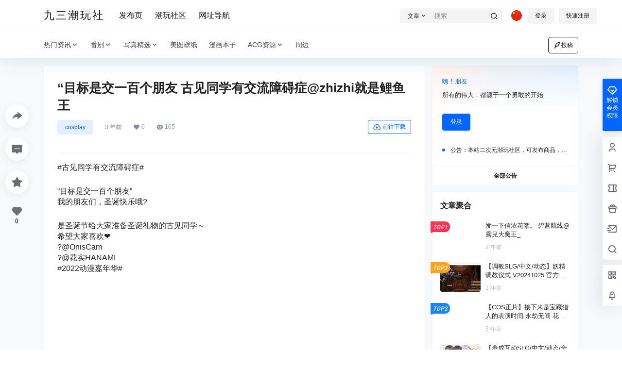

--- FILE ---
content_type: text/html; charset=utf-8
request_url: https://www.google.com/recaptcha/api2/aframe
body_size: 267
content:
<!DOCTYPE HTML><html><head><meta http-equiv="content-type" content="text/html; charset=UTF-8"></head><body><script nonce="MyDuSCyO1yVXKKh8ibL_ew">/** Anti-fraud and anti-abuse applications only. See google.com/recaptcha */ try{var clients={'sodar':'https://pagead2.googlesyndication.com/pagead/sodar?'};window.addEventListener("message",function(a){try{if(a.source===window.parent){var b=JSON.parse(a.data);var c=clients[b['id']];if(c){var d=document.createElement('img');d.src=c+b['params']+'&rc='+(localStorage.getItem("rc::a")?sessionStorage.getItem("rc::b"):"");window.document.body.appendChild(d);sessionStorage.setItem("rc::e",parseInt(sessionStorage.getItem("rc::e")||0)+1);localStorage.setItem("rc::h",'1769041091547');}}}catch(b){}});window.parent.postMessage("_grecaptcha_ready", "*");}catch(b){}</script></body></html>

--- FILE ---
content_type: text/css
request_url: https://at.alicdn.com/t/c/font_2579934_s72o9zozq1m.css?ver=4.4.1
body_size: 1619
content:
@font-face {
  font-family: "b2font"; /* Project id 2579934 */
  src: url('//at.alicdn.com/t/c/font_2579934_s72o9zozq1m.woff2?t=1680164054682') format('woff2'),
       url('//at.alicdn.com/t/c/font_2579934_s72o9zozq1m.woff?t=1680164054682') format('woff'),
       url('//at.alicdn.com/t/c/font_2579934_s72o9zozq1m.ttf?t=1680164054682') format('truetype');
}

.b2font {
  font-family: "b2font" !important;
  font-size: 16px;
  font-style: normal;
  -webkit-font-smoothing: antialiased;
  -moz-osx-font-smoothing: grayscale;
}

.b2-dingding:before {
  content: "\e709";
}

.b2-huawei:before {
  content: "\ebc4";
}

.b2-xiaomi:before {
  content: "\ed18";
}

.b2-alipay-fill1:before {
  content: "\e7c7";
}

.b2-baidu-fill:before {
  content: "\e7c8";
}

.b2-facebook-circle-fill:before {
  content: "\e7ce";
}

.b2-github-fill:before {
  content: "\e7d1";
}

.b2-google-fill:before {
  content: "\e7d3";
}

.b2-microsoft-fill:before {
  content: "\e7d6";
}

.b2-twitter-fill:before {
  content: "\e7e2";
}

.b2-gitee:before {
  content: "\e60c";
}

.b2-volume-up-line:before {
  content: "\e826";
}

.b2-add-circle-line1:before {
  content: "\e83a";
}

.b2-account-box-line:before {
  content: "\e87e";
}

.b2-account-pin-box-line:before {
  content: "\e87f";
}

.b2-bear-smile-line:before {
  content: "\e881";
}

.b2-fire-line:before {
  content: "\e898";
}

.b2-user-location-line:before {
  content: "\e88d";
}

.b2-customer-service-2-line1:before {
  content: "\e6d1";
}

.b2-download-cloud-line1:before {
  content: "\e852";
}

.b2-brush-line:before {
  content: "\e704";
}

.b2-mark-pen-line:before {
  content: "\e71b";
}

.b2-eraser-fill:before {
  content: "\e70e";
}

.b2-magic-fill:before {
  content: "\e71a";
}

.b2-font-size-2:before {
  content: "\e795";
}

.b2-landscape-line:before {
  content: "\e807";
}

.b2-rmb:before {
  content: "\e6b0";
}

.b2-flashlight-fill:before {
  content: "\ed04";
}

.b2-battery-2-charge-line:before {
  content: "\e700";
}

.b2-battery-2-charge-fill:before {
  content: "\e6ff";
}

.b2-qq:before {
  content: "\e993";
}

.b2-weixin:before {
  content: "\e9c5";
}

.b2-weibo:before {
  content: "\e9c9";
}

.b2-eye-off-fill:before {
  content: "\ebe9";
}

.b2-stop-mini-fill:before {
  content: "\eb13";
}

.b2-chat-2-line:before {
  content: "\e65f";
}

.b2-money-cny-circle-line:before {
  content: "\e8ae";
}

.b2-shixindiqiu:before {
  content: "\e66a";
}

.b2-vrenzhengguanli:before {
  content: "\e687";
}

.b2-article-line:before {
  content: "\e76c";
}

.b2-men-line:before {
  content: "\ecb7";
}

.b2-women-line:before {
  content: "\ecf1";
}

.b2-check-line:before {
  content: "\ebbf";
}

.b2-upload-fill:before {
  content: "\ec84";
}

.b2-more-line:before {
  content: "\ec2c";
}

.b2-arrow-drop-down-fill:before {
  content: "\eb85";
}

.b2-arrow-drop-left-fill:before {
  content: "\eb87";
}

.b2-arrow-drop-up-fill:before {
  content: "\eb8b";
}

.b2-arrow-go-back-line:before {
  content: "\eb8e";
}

.b2-arrow-go-forward-line:before {
  content: "\eb90";
}

.b2-arrow-up-line:before {
  content: "\ebab";
}

.b2-zoom-in-line:before {
  content: "\ec87";
}

.b2-rotate-lock-fill:before {
  content: "\e733";
}

.b2-lock-2-line:before {
  content: "\ec08";
}

.b2-indeterminate-circle-line:before {
  content: "\ebfa";
}

.b2-bar-chart-fill:before {
  content: "\e618";
}

.b2-heart-pulse-line:before {
  content: "\e910";
}

.b2-chat-heart-line:before {
  content: "\e664";
}

.b2-chat-poll-line:before {
  content: "\e665";
}

.b2-chat-quote-line:before {
  content: "\e668";
}

.b2-double-quotes-l:before {
  content: "\e82a";
}

.b2-emotion-line:before {
  content: "\eca4";
}

.b2-hashtag:before {
  content: "\e83f";
}

.b2-parent-line:before {
  content: "\ecbc";
}

.b2-arrow-right-s-fill:before {
  content: "\eba2";
}

.b2-customer-service-2-line:before {
  content: "\e630";
}

.b2-chat-smile-2-line:before {
  content: "\e667";
}

.b2-arrow-left-right-fill:before {
  content: "\eb96";
}

.b2-profile-fill:before {
  content: "\e64c";
}

.b2-file-3-fill:before {
  content: "\e786";
}

.b2-movie-fill:before {
  content: "\eab6";
}

.b2-close-circle-fill:before {
  content: "\ebc0";
}

.b2-close-circle-line:before {
  content: "\ebc1";
}

.b2-checkbox-circle-fill:before {
  content: "\ebb2";
}

.b2-checkbox-circle-line:before {
  content: "\ebb3";
}

.b2-whatsapp-line:before {
  content: "\e9cc";
}

.b2-filter-2-line:before {
  content: "\ebec";
}

.b2-wodegouwuche:before {
  content: "\e655";
}

.b2-fukuanchenggongzhangdan:before {
  content: "\e636";
}

.b2-jiesuan:before {
  content: "\e6fd";
}

.b2-exchange-cny-line:before {
  content: "\e897";
}

.b2-waiting:before {
  content: "\e734";
}

.b2-check-double-line:before {
  content: "\ebbd";
}

.b2-map-pin-fill:before {
  content: "\ea25";
}

.b2-bank-card-fill:before {
  content: "\e880";
}

.b2-coins-fill:before {
  content: "\e886";
}

.b2-vip-line:before {
  content: "\e8ef";
}

.b2-alipay-fill:before {
  content: "\e931";
}

.b2-paypal-fill:before {
  content: "\e989";
}

.b2-wechat-pay-fill:before {
  content: "\e9c7";
}

.b2-tang:before {
  content: "\e6ec";
}

.b2-star-line:before {
  content: "\ec6b";
}

.b2-edit-2-line:before {
  content: "\e68e";
}

.b2-share-forward-fill:before {
  content: "\ec4f";
}

.b2-star-fill:before {
  content: "\ec68";
}

.b2-price-tag-3-line:before {
  content: "\e8c0";
}

.b2-play-mini-fill:before {
  content: "\eae1";
}

.b2-rhythm-line:before {
  content: "\eaf8";
}

.b2-download1:before {
  content: "\e604";
}

.b2-caozuoshili:before {
  content: "\e690";
}

.b2-suo1:before {
  content: "\e691";
}

.b2-lock-2-fill:before {
  content: "\ec07";
}

.b2-chat-2-fill:before {
  content: "\e65e";
}

.b2-play-circle-line:before {
  content: "\ead8";
}

.b2-message-3-fill:before {
  content: "\e669";
}

.b2-login-circle-line:before {
  content: "\ec11";
}

.b2-user-settings-line:before {
  content: "\ece4";
}

.b2-skull-2-line:before {
  content: "\ecc0";
}

.b2-vip-crown-2-line:before {
  content: "\e8ea";
}

.b2-vip-diamond-line:before {
  content: "\e8ed";
}

.b2-task-line:before {
  content: "\e81f";
}

.b2-share-line:before {
  content: "\ec51";
}

.b2-bit-coin-line:before {
  content: "\e883";
}

.b2-coins-line:before {
  content: "\e887";
}

.b2-add-circle-line:before {
  content: "\eb72";
}

.b2-notification-badge-line:before {
  content: "\ec2e";
}

.b2-qr-code-fill:before {
  content: "\e726";
}

.b2-gift-2-line:before {
  content: "\e8a2";
}

.b2-coupon-2-line:before {
  content: "\e88b";
}

.b2-shopping-cart-2-line:before {
  content: "\e8da";
}

.b2-pages-line:before {
  content: "\e817";
}

.b2-eye-fill:before {
  content: "\ebe7";
}

.b2-download-cloud-line:before {
  content: "\ebdf";
}

.b2-coin-line:before {
  content: "\e885";
}

.b2-git-repository-private-line:before {
  content: "\e6f6";
}

.b2-information-line:before {
  content: "\ebfc";
}

.b2-dislike-fill:before {
  content: "\e643";
}

.b2-heart-fill:before {
  content: "\e90d";
}

.b2-thumb-down-line:before {
  content: "\ec70";
}

.b2-thumb-up-line:before {
  content: "\ec73";
}

.b2-donut-chart-fill:before {
  content: "\e632";
}

.b2-chat-smile-3-line:before {
  content: "\e666";
}

.b2-clipboard-line:before {
  content: "\e77c";
}

.b2-close-line:before {
  content: "\ebc3";
}

.b2-question-line:before {
  content: "\ec30";
}

.b2-blaze-line:before {
  content: "\ecf3";
}

.b2-flashlight-line:before {
  content: "\ed05";
}

.b2-rocket-2-line:before {
  content: "\ea48";
}

.b2-home-heart-line:before {
  content: "\e612";
}

.b2-bookmark-3-line:before {
  content: "\e61c";
}

.b2-questionnaire-line:before {
  content: "\e66b";
}

.b2-notification-3-line:before {
  content: "\eac0";
}

.b2-menu-fill:before {
  content: "\ec23";
}

.b2-shield-user-line:before {
  content: "\ec5f";
}

.b2-database-2-line:before {
  content: "\e70d";
}

.b2-emotion-laugh-line:before {
  content: "\eca3";
}

.b2-emotion-normal-line:before {
  content: "\eca6";
}

.b2-arrow-down-s-line:before {
  content: "\eb84";
}

.b2-arrow-left-s-line:before {
  content: "\eb99";
}

.b2-arrow-right-s-line:before {
  content: "\eba3";
}

.b2-arrow-up-s-line:before {
  content: "\ebad";
}

.b2-mail-send-line:before {
  content: "\e640";
}

.b2-quill-pen-line:before {
  content: "\e6ce";
}

.b2-file-list-2-line:before {
  content: "\e7af";
}

.b2-folder-add-line:before {
  content: "\e7e1";
}

.b2-hand-heart-line:before {
  content: "\e8a8";
}

.b2-dislike-line:before {
  content: "\e8fb";
}

.b2-heart-add-line:before {
  content: "\e90c";
}

.b2-hearts-line:before {
  content: "\e912";
}

.b2-settings-3-line:before {
  content: "\ec3e";
}

.b2-account-circle-line:before {
  content: "\ec8b";
}

.b2-user-heart-line:before {
  content: "\ecd9";
}

.b2-add-line:before {
  content: "\eb74";
}

.b2-subtract-line:before {
  content: "\ec6f";
}

.b2-pantone-line:before {
  content: "\e6c7";
}

.b2-exchange-box-line:before {
  content: "\e895";
}

.b2-shopping-bag-line:before {
  content: "\e8d4";
}

.b2-share-forward-box-fill:before {
  content: "\ec4d";
}

.b2-qq-line:before {
  content: "\e994";
}

.b2-wechat-line:before {
  content: "\e9c6";
}

.b2-weibo-line:before {
  content: "\e9ca";
}

.b2-funds-box-line1:before {
  content: "\e642";
}

.b2-funds-box-line:before {
  content: "\e89f";
}

.b2-external-link-line:before {
  content: "\ebe3";
}

.b2-image-fill:before {
  content: "\eaa9";
}

.b2-search-line:before {
  content: "\e86e";
}



--- FILE ---
content_type: application/javascript
request_url: https://www.93cool.com/wp-content/plugins/b2-language-switcher/js/language-switcher.js?ver=1.2.5
body_size: 1197
content:
jQuery(document).ready(function($) {
    translate.listener.start();
    translate.selectLanguageTag.show = false;
    translate.setAutoDiscriminateLocalLanguage();
    translate.service.use('client.edge');

    var availableLanguages = b2_lang_switcher.available_languages; 
    var pluginUrl = b2_lang_switcher.plugin_url;
    var defaultLanguage = b2_lang_switcher.default_language;

    console.log('Available Languages:', availableLanguages);
    console.log('Plugin URL:', pluginUrl);
    console.log('Default Language:', defaultLanguage);

    function setCookie(name, value, days) {
        var expires = "";
        if (days) {
            var date = new Date();
            date.setTime(date.getTime() + (days * 24 * 60 * 60 * 1000));
            expires = "; expires=" + date.toUTCString();
        }
        document.cookie = name + "=" + (encodeURIComponent(value) || "") + expires + "; path=/";
    }

    function getCookie(name) {
        var nameEQ = name + "=";
        var ca = document.cookie.split(';');
        for(var i=0;i < ca.length;i++) {
            var c = ca[i];
            while (c.charAt(0)==' ') c = c.substring(1,c.length);
            if (c.indexOf(nameEQ) == 0) return decodeURIComponent(c.substring(nameEQ.length,c.length));
        }
        return null;
    }

    function getUrlParameter(name) {
        name = name.replace(/[\[]/, '\\[').replace(/[\]]/, '\\]');
        var regex = new RegExp('[\\?&]' + name + '=([^&#]*)');
        var results = regex.exec(location.search);
        return results === null ? null : decodeURIComponent(results[1].replace(/\+/g, ' '));
    }

    var urlLang = getUrlParameter('lang');
    var cookieLang = getCookie('preferred_language');
    var currentLanguage = urlLang || cookieLang || defaultLanguage;

    console.log('URL Language:', urlLang);
    console.log('Cookie Language:', cookieLang);
    console.log('Current Language:', currentLanguage);

    if (urlLang) {
        setCookie('preferred_language', urlLang, 30); 
    }

    translate.changeLanguage(currentLanguage);
    setTimeout(function() {
        translate.execute();
    }, 500);

    var langList = '<ul class="lang-list ignore">';
    $.each(availableLanguages, function(langKey, langLabel){
        var iconUrl = pluginUrl + 'icon/flags/' + langKey + '.svg';
        $.ajax({
            url: iconUrl,
            type: 'HEAD',
            async: false,
            success: function() {
            },
            error: function() {
                iconUrl = pluginUrl + 'icon/language.svg';
            }
        });

        var iconImg = '<img src="' + iconUrl + '" alt="' + langLabel + '" class="language-flag" /> ';
        langList += '<li><a href="#" class="change-language" data-lang="' + langKey + '">' + iconImg + '<span>' + langLabel + '</span></a></li>';
    });
    langList += '</ul>';

    var currentIconUrl = pluginUrl + 'icon/flags/' + currentLanguage + '.svg';
    $.ajax({
        url: currentIconUrl,
        type: 'HEAD',
        async: false,
        success: function() {
        },
        error: function() {
            currentIconUrl = pluginUrl + 'icon/language.svg';
        }
    });

    var currentIconImg = '<img src="' + currentIconUrl + '" alt="' + availableLanguages[currentLanguage] + '" class="language-icon" />';

    var langSwitcher = 
    '<div class="language-switcher">' +
        '<button class="lang-button">' +
            currentIconImg +
        '</button>' +
        langList +
    '</div>';

    $('.change-theme').each(function() {
        $(this).append(langSwitcher);
    });

    $('.language-switcher .lang-button').html(
        '<img src="' + currentIconUrl + '" alt="' + availableLanguages[currentLanguage] + '" class="language-icon" />'
    );

    $('.language-switcher').on('click', '.change-language', function(e) {
        e.preventDefault();
        var lang = $(this).data('lang');
        console.log('Language clicked:', lang);
        translate.changeLanguage(lang);
        translate.execute();

        setCookie('preferred_language', lang, 30); 

        var newIconUrl = pluginUrl + 'icon/flags/' + lang + '.svg';
        $.ajax({
            url: newIconUrl,
            type: 'HEAD',
            async: false,
            success: function() {
            },
            error: function() {
                newIconUrl = pluginUrl + 'icon/language.svg';
            }
        });

        console.log('New Icon URL:', newIconUrl);
        $('.language-switcher .lang-button').html('<img src="' + newIconUrl + '" alt="' + availableLanguages[lang] + '" class="language-icon" />');
        console.log('Icon updated successfully.');
    });

    if (window.location.search.indexOf('settings-updated=true') !== -1) {
        console.log('Settings updated, applying default language:', defaultLanguage);
        translate.changeLanguage(defaultLanguage);
        translate.execute();

        var updatedIconUrl = pluginUrl + 'icon/flags/' + defaultLanguage + '.svg';
        $.ajax({
            url: updatedIconUrl,
            type: 'HEAD',
            async: false,
            success: function() {},
            error: function() {
                updatedIconUrl = pluginUrl + 'icon/language.svg';
            }
        });

        $('.language-switcher .lang-button').html('<img src="' + updatedIconUrl + '" alt="' + availableLanguages[defaultLanguage] + '" class="language-icon" />');
        console.log('Default language applied:', defaultLanguage);
    }
});
